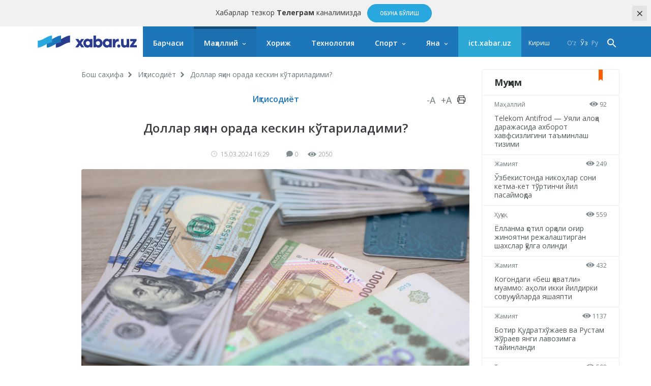

--- FILE ---
content_type: text/html; charset=UTF-8
request_url: https://xabar.uz/post/dollar-yaqin-orada-keskin-ko
body_size: 10505
content:
<!DOCTYPE html>
<html lang="uz">
<head>
    <meta charset="UTF-8">
    <meta http-equiv="X-UA-Compatible" content="IE=edge">
    <meta name="viewport" content="width=device-width, initial-scale=1, maximum-scale=1, user-scalable=no">

    <meta property="cacheId"
          content="29/01/2026 23:29:59">
    <meta property="og:url" content="https://xabar.uz/iqtisodiyot/dollar-yaqin-orada-keskin-ko">
    <meta property="og:title" content="Доллар яқин орада кескин кўтариладими?">
    <meta property="og:description" content="Марказий банк 18 мартдан хорижий валюталарнинг ўзбек сўмига нисбатан қийматини белгилади">
    <meta property="og:image" content="https://xabar.uz/static/crop/1/2/736_736_95_1248553841.jpg">
    <meta property="og:type" content="article"/>
    <meta property="fb:app_id" content="411166686310976"/>

    <meta name="description" content="Марказий банк 18 мартдан хорижий валюталарнинг ўзбек сўмига нисбатан қийматини белгилади">
    <meta name="keywords" content="Ўзбекистон, валюта, доллар">
    
            
        <link rel="canonical" href="https://xabar.uz/iqtisodiyot/dollar-yaqin-orada-keskin-ko"/>
                    <link rel="alternate" hreflang="uz-UZ" href="https://xabar.uz/uz/iqtisodiyot/dollar-yaqin-orada-keskin-ko"/>
                    

    <title>Доллар яқин орада кескин кўтариладими?</title>
    <meta name="csrf-param" content="_csrf">
<meta name="csrf-token" content="NZNgqj3K7v8q6hDGxvoGJWO7RrI32jmCIf8xOC6ntbJhwFfrBZCXuRujWv7-pXBrJswW4n_sbuhwrWQOHdPQ_g==">

<link href="https://xabar.uz/static/assets/e0750f87/authchoice.css?v=1581547988" rel="stylesheet">
<link href="https://fonts.googleapis.com/css?family=Open+Sans:300,300i,400,400i,600,700|PT+Serif:400,400i,700,700i&amp;subset=cyrillic&amp;display=swap" rel="stylesheet">
<link href="https://xabar.uz/static/assets/73a7d9c9/css/all-bundle.min.css?v=1674197250" rel="stylesheet">
<script>var globalVars={"l":"cy-UZ","a":"https:\/\/api.xabar.uz\/v1","d":false,"typo":"\/site\/typo","m":{"typo":"\u0418\u043b\u0442\u0438\u043c\u043e\u0441 \u0445\u0430\u0442\u043e\u043d\u0438 \u0431\u0435\u043b\u0433\u0438\u043b\u0430\u043d\u0433!"},"u":1,"p":"65f42e51f27508570609b069","c":"5a2bcdedd9858760228b456c"};</script>    <!-- Global site tag (gtag.js) - Google Analytics -->
    <script async src="https://www.googletagmanager.com/gtag/js?id=UA-111137764-1"></script>
    <script>
        window.dataLayer = window.dataLayer || [];

        function gtag() {
            dataLayer.push(arguments);
        }

        gtag('js', new Date());

        gtag('config', 'UA-111137764-1');
    </script>
    <!-- Yandex.RTB -->
    <script>window.yaContextCb=window.yaContextCb||[]</script>
    <script src="https://yandex.ru/ads/system/context.js" async></script>

    <link rel="apple-touch-icon" sizes="180x180" href="https://xabar.uz/static/assets/73a7d9c9/img/apple-touch-icon.png">
    <link rel="icon" type="image/png" sizes="32x32" href="https://xabar.uz/static/assets/73a7d9c9/img/favicon-32x32.png">
    <link rel="icon" type="image/png" sizes="16x16" href="https://xabar.uz/static/assets/73a7d9c9/img/favicon-16x16.png">
    <link rel="manifest" href="https://xabar.uz/static/assets/73a7d9c9/img/manifest.json">
</head>
<body>



    <div class="msg-test" data-cookie="_mtg" data-count="1">
        Хабарлар тезкор <strong>Телеграм</strong> каналимизда        <span class="continue">
        <a href="https://t.me/xabaruzofficial" class="action-btn" target="_blank">Обуна бўлиш</a>
    </span>
        <span class="close-btn">×</span>
    </div>

<div id="container">
    <div class="header" id="header">
    <div class="header__nav-main">
        <div class="container">
            <div class="header__nav-main-content">
                <a href="/" class="logo">
                    <img class="hidden-sm visible-lg" src="https://xabar.uz/static/assets/73a7d9c9/img/logo-desktop.svg"
                         alt="Xabar.uz">
                    <img class="hidden-md visible-sm" src="https://xabar.uz/static/assets/73a7d9c9/img/logo-mobile.svg" alt="Xabar.uz">
                </a>

                <a class="header__nav-main-toggle"><i class="icon bars-icon"></i></a>

                <ul class="header__nav-main-nav" id="main_menu">
                    <li class="child0 ">
                        <a href="/yangiliklar">Барчаси</a>
                    </li>

                                                                                        <li class="child0 cat-mahalliy has_inner is_active">
                            <a href="https://xabar.uz/mahalliy">Маҳаллий</a>
                                                            <div class="header__nav-main-sub-nav">
                                    <div class="container">
                                        <ul>
                                                                                                                                            <li class="child1 cat-siyosat ">
                                                    <a href="https://xabar.uz/siyosat">Сиёсат</a>
                                                </li>
                                                                                                                                            <li class="child1 cat-iqtisodiyot is_active">
                                                    <a href="https://xabar.uz/iqtisodiyot">Иқтисодиёт</a>
                                                </li>
                                                                                                                                            <li class="child1 cat-biznes ">
                                                    <a href="https://xabar.uz/biznes">Бизнес сабоқлари</a>
                                                </li>
                                                                                                                                            <li class="child1 cat-jamiyat ">
                                                    <a href="https://xabar.uz/jamiyat">Жамият</a>
                                                </li>
                                                                                                                                            <li class="child1 cat-huquq ">
                                                    <a href="https://xabar.uz/huquq">Ҳуқуқ</a>
                                                </li>
                                                                                                                                            <li class="child1 cat-talim ">
                                                    <a href="https://xabar.uz/talim">Таълим</a>
                                                </li>
                                                                                                                                            <li class="child1 cat-hajviya ">
                                                    <a href="https://xabar.uz/hajviya">Ҳажв</a>
                                                </li>
                                                                                                                                            <li class="child1 cat-madaniyat ">
                                                    <a href="https://xabar.uz/madaniyat">Маданият</a>
                                                </li>
                                                                                                                                            <li class="child1 cat-insayder ">
                                                    <a href="https://xabar.uz/insayder">Инсайдер</a>
                                                </li>
                                                                                                                                            <li class="child1 cat-hodisa ">
                                                    <a href="https://xabar.uz/hodisa">Ҳодиса</a>
                                                </li>
                                                                                    </ul>
                                    </div>
                                </div>
                                                    </li>
                                                                    <li class="child0 cat-xorij  ">
                            <a href="https://xabar.uz/xorij">Хориж</a>
                                                    </li>
                                                                    <li class="child0 cat-texnologiya  ">
                            <a href="https://xabar.uz/texnologiya">Технология</a>
                                                    </li>
                                                                    <li class="child0 cat-sport has_inner ">
                            <a href="https://xabar.uz/sport">Спорт</a>
                                                            <div class="header__nav-main-sub-nav">
                                    <div class="container">
                                        <ul>
                                                                                                                                            <li class="child1 cat-evro-2024 ">
                                                    <a href="https://xabar.uz/evro-2024">Evro-2024</a>
                                                </li>
                                                                                                                                            <li class="child1 cat-osiyo-kubogi ">
                                                    <a href="https://xabar.uz/osiyo-kubogi">Осиё Кубоги</a>
                                                </li>
                                                                                    </ul>
                                    </div>
                                </div>
                                                    </li>
                                                                                                                                            
                    <li class="has_inner child0" id="more_menu">
                        <a href="#">Яна</a>

                        <div class="header__nav-main-sub-nav">
                            <div class="container">
                                <ul>
                                                                                                                    <li class="child0 cat-koronavirus ">
                                            <a href="https://xabar.uz/koronavirus">Коронавирус</a>
                                                                                                                                </li>
                                                                                                                    <li class="child0 cat-tahlil ">
                                            <a href="https://xabar.uz/tahlil">Таҳлил</a>
                                                                                                                                </li>
                                                                                                                    <li class="child0 cat-avtomobil ">
                                            <a href="https://xabar.uz/avtomobil">Авто</a>
                                                                                                                                </li>
                                                                                                                    <li class="child0 cat-maslahat ">
                                            <a href="https://xabar.uz/maslahat">Маслаҳат</a>
                                                                                                                                </li>
                                                                                                                    <li class="child0 cat-infografika ">
                                            <a href="https://xabar.uz/infografika">Инфографика</a>
                                                                                                                                </li>
                                    
                                    <li class="child0 ">
                                        <a href="/photo">Фотохабарлар</a>
                                    </li>
                                    <li class="child0 ">
                                        <a href="/audio">Аудио хабарлар</a>
                                    </li>
                                    <li class="child0 ">
                                        <a href="/video">Видео хабарлар</a>
                                    </li>
                                    <li class="child0 ">
                                        <a href="/polls/all">Сўровномалар</a>
                                    </li>
                                </ul>
                            </div>
                        </div>
                    </li>
                    <li class="child0 cat-ict" >
                        <a href="https://ict.xabar.uz" target="_blank" style="background-color: #2DA8D4;">ict.xabar.uz</a>
                    </li>
                </ul>

                <ul class="header__nav-main-login">
                    <li class="">
                                                    <a href="/account/login">Кириш</a>
                                            </li>
                </ul>

                
                <ul class="header__nav-main-language">
                                            <li class="">
                            <a href="/uz/post/dollar-yaqin-orada-keskin-ko">
                                O‘z                            </a>
                        </li>
                                            <li class="is_active">
                            <a href="/post/dollar-yaqin-orada-keskin-ko">
                                Ўз                            </a>
                        </li>
                                            <li class="">
                            <a href="/ru/post/dollar-yaqin-orada-keskin-ko">
                                Ру                            </a>
                        </li>
                    
                </ul><!-- End of header__nav-main-language-->

                <div class="header__nav-main-search">
                    <a href="#" id="button_search" class="header__nav-main-search-toggle-btn"><i
                                class="icon search-icon"></i></a>
                </div><!-- End of header__nav-main-search-->
            </div><!-- End of header__nav-main-content-->
        </div><!-- End of container-->
    </div><!-- End of header__nav-->


</div>
    <div class="main__section">
                <div class="main__section-content">
            <div class="main__content article ">

    <ul class="breadcrumbs"><li><a href="/">Бош саҳифа</a></li>
<li><a href="https://xabar.uz/iqtisodiyot">Иқтисодиёт</a></li>
<li>Доллар яқин орада кескин кўтариладими?</li>
</ul>    
    <div class="article__category">
        <a href="https://xabar.uz/iqtisodiyot">Иқтисодиёт</a>

        <div class="article__category-controls">
            <a href="#">-A</a>
            <a href="#">+A</a>
            <a href="#">
                <i class="icon icon-print"></i>
            </a>
        </div><!-- End of article__category-controls-->
    </div><!-- End of article__category -->

        <div class="article__content">
        <h2 class="post__title">Доллар яқин орада кескин кўтариладими?</h2>

        <div class="article__content-meta">
            <span class="date-time">
                <i class="icon clock-icon is_smaller"></i>

                15.03.2024 16:29            </span>
            <span class="h-space"></span>
            <span class="update-time"></span>
            <span class="h-space"></span>

            <span class="counters">
                <i class="icon comments-icon"></i>0                <span class="h-space"></span>
                <i class="icon eye-icon"></i>2050                <span class="h-space"></span>
            </span><!-- End of counters-->
        </div>
        
                    <div class="media">
                                    <img src="https://xabar.uz/static/crop/1/2/920__95_1248553841.jpg" alt="Доллар яқин орада кескин кўтариладими?">
                                                                    <p class="author">Фото: Xabar.uz</p>
                            </div>
                                                    <div class="post__body">
            <p><strong>Марказий банк 18 мартдан хорижий валюталарнинг ўзбек сўмига нисбатан қийматини белгилади.</strong></p>
<p>АҚШ доллари курси 2,99 сўмга ошиб, 12 570,00 сўм этиб белгиланди.</p>
<p>Евро курси 52,03 сўмга ошди ва 13 698,79 сўм бўлди.</p>
<p>Россия рубли 136,91 сўм этиб белгиланди (-0,37).</p>
<p>Қозоғистон тенгеси 27,99 сўм бўлди (-0,01).</p>
<p><img src="https://xabar.uz/static/uploads/70/720__4fqUi6lkMOCtN8FO2EC8vdcOtVujvBGT.jpg" alt="" /></p>                    </div>

        
                    <div class="article__tags">

                <div class="article__tags-list">
                                            <a href="/tag/uzbekiston">Ўзбекистон</a>
                                            <a href="/tag/valyuta">валюта</a>
                                            <a href="/tag/dollar">доллар</a>
                                    </div><!-- End of article__tags-list-->
            </div><!-- End of article__tags-->
            </div>

    <div class="article__social__likes">
        <div class="banner-page_middle">

        </div>

        <div class="telegram__link">
            <i class="icon telegram-icon"></i><a target="_blank" href="https://t.me/xabaruzofficial">
                Янгиликларни <span>телеграм</span> каналимизда кузатиб боринг            </a>
        </div>
        <!--noindex--><div class="sidebar__share-links"><a class="share-rounded-icons facebook-bg" href="http://www.facebook.com/sharer.php?u=https%3A%2F%2Fxabar.uz%2Flzx2" rel="noopener" role="sharer" target="_blank"><i class="icon facebook-icon"></i></a><a class="share-rounded-icons twitter-bg" href="http://twitter.com/share?url=https%3A%2F%2Fxabar.uz%2Flzx2&amp;text=%D0%9C%D0%B0%D1%80%D0%BA%D0%B0%D0%B7%D0%B8%D0%B9+%D0%B1%D0%B0%D0%BD%D0%BA+18+%D0%BC%D0%B0%D1%80%D1%82%D0%B4%D0%B0%D0%BD+%D1%85%D0%BE%D1%80%D0%B8%D0%B6%D0%B8%D0%B9+%D0%B2%D0%B0%D0%BB%D1%8E%D1%82%D0%B0%D0%BB%D0%B0%D1%80%D0%BD%D0%B8%D0%BD%D0%B3+%D1%9E%D0%B7%D0%B1%D0%B5%D0%BA+%D1%81%D1%9E%D0%BC%D0%B8%D0%B3%D0%B0+%D0%BD%D0%B8%D1%81%D0%B1%D0%B0%D1%82%D0%B0%D0%BD+%D2%9B%D0%B8%D0%B9%D0%BC%D0%B0%D1%82%D0%B8%D0%BD%D0%B8+%D0%B1%D0%B5%D0%BB%D0%B3%D0%B8%D0%BB%D0%B0%D0%B4%D0%B8." rel="noopener" role="sharer" target="_blank"><i class="icon twitter-icon"></i></a><a class="share-rounded-icons telegram-bg" href="https://telegram.me/share/url?url=https%3A%2F%2Fxabar.uz%2Flzx2&amp;text={message}" rel="noopener" role="sharer" target="_blank"><i class="icon telegram-icon"></i></a><a class="share-rounded-icons google-bg" href="https://plusone.google.com/_/+1/confirm?hl=en&amp;url=https%3A%2F%2Fxabar.uz%2Flzx2" rel="noopener" role="sharer" target="_blank"><i class="icon google-icon"></i></a><a class="share-rounded-icons odnoklassniki-bg" href="http://www.odnoklassniki.ru/dk?st.cmd=addShare&amp;st.s=1&amp;st._surl=https%3A%2F%2Fxabar.uz%2Flzx2&amp;st.comments=%D0%9C%D0%B0%D1%80%D0%BA%D0%B0%D0%B7%D0%B8%D0%B9+%D0%B1%D0%B0%D0%BD%D0%BA+18+%D0%BC%D0%B0%D1%80%D1%82%D0%B4%D0%B0%D0%BD+%D1%85%D0%BE%D1%80%D0%B8%D0%B6%D0%B8%D0%B9+%D0%B2%D0%B0%D0%BB%D1%8E%D1%82%D0%B0%D0%BB%D0%B0%D1%80%D0%BD%D0%B8%D0%BD%D0%B3+%D1%9E%D0%B7%D0%B1%D0%B5%D0%BA+%D1%81%D1%9E%D0%BC%D0%B8%D0%B3%D0%B0+%D0%BD%D0%B8%D1%81%D0%B1%D0%B0%D1%82%D0%B0%D0%BD+%D2%9B%D0%B8%D0%B9%D0%BC%D0%B0%D1%82%D0%B8%D0%BD%D0%B8+%D0%B1%D0%B5%D0%BB%D0%B3%D0%B8%D0%BB%D0%B0%D0%B4%D0%B8." rel="noopener" role="sharer" target="_blank"><i class="icon odnoklassniki-icon"></i></a></div><!--/noindex-->        <div class="article__tags-list short_link">
            <input class="link_share"
                   value="https://xabar.uz/lzx2"
                   readonly/>
        </div>
    </div>


    

    
            <div class="recommended__news mini__news">
            <div class="recommended__news-title">Ўхшаш янгиликлар</div>
            <div class="news__list">
                                    <div class="news__item">
                        <div class="media ">
                            <a href="https://xabar.uz/siyosat/ozbekiston-va-turkiya-ondanrni-imzoladi">
                                <img src="https://xabar.uz/static/crop/3/9/250_145_95_3981105486.jpg">
                            </a>
                        </div><!-- End of media-->
                        <div class="news__item-meta">
                                                            <span class="category">
                                <a href="https://xabar.uz/siyosat">
                                    Сиёсат                                </a>
                            </span>
                                                        <span class="date-time">Кеча, 22:24</span>
                        </div>
                        <p>
                            <a href="https://xabar.uz/siyosat/ozbekiston-va-turkiya-ondanrni-imzoladi">
                                Ўзбекистон ва Туркия ўндан ошиқ муҳим ҳужжатларни имзолади                            </a>
                        </p>
                    </div><!-- End of news__item-->
                                    <div class="news__item">
                        <div class="media ">
                            <a href="https://xabar.uz/siyosat/strategik-hamkorlik-kengashi-bolib-otdi">
                                <img src="https://xabar.uz/static/crop/8/2/250_145_95_824186903.jpg">
                            </a>
                        </div><!-- End of media-->
                        <div class="news__item-meta">
                                                            <span class="category">
                                <a href="https://xabar.uz/siyosat">
                                    Сиёсат                                </a>
                            </span>
                                                        <span class="date-time">Кеча, 20:31</span>
                        </div>
                        <p>
                            <a href="https://xabar.uz/siyosat/strategik-hamkorlik-kengashi-bolib-otdi">
                                Икки президент раислигида Стратегик ҳамкорлик кенгаши йиғилиши бўлиб ўтди                            </a>
                        </p>
                    </div><!-- End of news__item-->
                                    <div class="news__item">
                        <div class="media ">
                            <a href="https://xabar.uz/siyosat/shavkat-mirziyoyevdogon-kutib-oldi">
                                <img src="https://xabar.uz/static/crop/3/8/250_145_95_3840369703.jpg">
                            </a>
                        </div><!-- End of media-->
                        <div class="news__item-meta">
                                                            <span class="category">
                                <a href="https://xabar.uz/siyosat">
                                    Сиёсат                                </a>
                            </span>
                                                        <span class="date-time">Кеча, 18:27</span>
                        </div>
                        <p>
                            <a href="https://xabar.uz/siyosat/shavkat-mirziyoyevdogon-kutib-oldi">
                                Шавкат Мирзиёевни Анқарада Ражаб Тоййиб Эрдўғон кутиб олди                            </a>
                        </p>
                    </div><!-- End of news__item-->
                            </div><!-- End of news__list-->
        </div>
    
    <div class="post__comments">
        <div class="article__comments-title">
            Изоҳлар            <span class="h-space half"></span>
            <span class="badge">0</span>
        </div><!-- End of article__comments-title-->
                    <p class="access__alert-title tal-center">
                Изоҳ қолдириш учун сайтда рўйхатдан ўтинг            </p>
            <p class="tal-center">
                <a class="btn rounded" href="/account/login">Кириш</a>            </p>
            <p class="enter-options"><span>Ижтимоий тармоқлар орқали киринг</span></p>
            <div id="w2">            <p class="tal-center">
                <a class="btn rounded facebook auth-link" href="/account/auth?authclient=facebook" title="Facebook" data-popup-width="860" data-popup-height="480">Facebook</a><span class='h-space'></span><a class="btn rounded twitter auth-link" href="/account/auth?authclient=twitter" title="Twitter" data-popup-width="800" data-popup-height="500">Twitter</a><span class='h-space'></span>            </p>
            </div>                        <div id="w3"></div>    </div>
</div><!-- End of main__content-->

<div class="main__sidebar">
    <div id="w4" class="banner-sidebar_top banner"></div>    <div class="sidebar__most-read mini__news">

    <div class="main__news-thumb-title">
        Муҳим    </div>

                        <div class="news__item">
                <div class="news__item-meta">
                <span class="category"><a
                        href="https://xabar.uz/mahalliy">Маҳаллий</a></span>
                    <span class="views"><i class="icon eye-icon"></i> 92</span>
                </div><!-- End of news__item-meta-->

                <p class="">
                    <a href="https://xabar.uz/mahalliy/telekom-antifrod-uyali-aloqa">Telekom Antifrod   — Уяли алоқа даражасида ахборот хавфсизлигини таъминлаш тизими</a>
                </p>
            </div><!-- End of news__item-->
                    <div class="news__item">
                <div class="news__item-meta">
                <span class="category"><a
                        href="https://xabar.uz/jamiyat">Жамият</a></span>
                    <span class="views"><i class="icon eye-icon"></i> 249</span>
                </div><!-- End of news__item-meta-->

                <p class="">
                    <a href="https://xabar.uz/jamiyat/ozbekistonda-nikohlar-soni-ketma-ket-tortinc">Ўзбекистонда никоҳлар сони кетма-кет тўртинчи йил пасаймоқда</a>
                </p>
            </div><!-- End of news__item-->
                    <div class="news__item">
                <div class="news__item-meta">
                <span class="category"><a
                        href="https://xabar.uz/huquq">Ҳуқуқ</a></span>
                    <span class="views"><i class="icon eye-icon"></i> 559</span>
                </div><!-- End of news__item-meta-->

                <p class="">
                    <a href="https://xabar.uz/huquq/yollanma-qotil-orqali-ogir-jinoyat">Ёлланма қотил орқали оғир жиноятни режалаштирган шахслар қўлга олинди</a>
                </p>
            </div><!-- End of news__item-->
                    <div class="news__item">
                <div class="news__item-meta">
                <span class="category"><a
                        href="https://xabar.uz/jamiyat">Жамият</a></span>
                    <span class="views"><i class="icon eye-icon"></i> 432</span>
                </div><!-- End of news__item-meta-->

                <p class="">
                    <a href="https://xabar.uz/jamiyat/kogondagi-besh-qavatli-muammo-aholi-ikki-yildirk">Когондаги «беш қаватли» муаммо: аҳоли икки йилдирки совуқ уйларда яшаяпти </a>
                </p>
            </div><!-- End of news__item-->
                    <div class="news__item">
                <div class="news__item-meta">
                <span class="category"><a
                        href="https://xabar.uz/jamiyat">Жамият</a></span>
                    <span class="views"><i class="icon eye-icon"></i> 1137</span>
                </div><!-- End of news__item-meta-->

                <p class="">
                    <a href="https://xabar.uz/jamiyat/iiv-rahbariyatida-yangi-tayinlovlar-amalga-oshirildi">Ботир Қудратхўжаев ва Рустам Жўраев янги лавозимга тайинланди</a>
                </p>
            </div><!-- End of news__item-->
                    <div class="news__item">
                <div class="news__item-meta">
                <span class="category"><a
                        href="https://xabar.uz/talim">Таълим</a></span>
                    <span class="views"><i class="icon eye-icon"></i> 598</span>
                </div><!-- End of news__item-meta-->

                <p class="">
                    <a href="https://xabar.uz/talim/yapon-tajribas">Япон тажрибаси АҚШда иш берди: Ўзбек айти мутахассиси тизимли хатони қандай исботлади?</a>
                </p>
            </div><!-- End of news__item-->
            </div><!-- End of sidebar__most-read-->
        <div class="sidebar__most-read mini__news">

    <div class="main__news-thumb-title">
        Оммабоп    </div>

                        <div class="news__item">
                <div class="news__item-meta">
                <span class="category"><a
                        href="https://xabar.uz/jamiyat">Жамият</a></span>
                    <span class="views"><i class="icon eye-icon"></i> 3356</span>
                </div><!-- End of news__item-meta-->

                <p class="title">
                    <a href="https://xabar.uz/jamiyat/yaxshilikkamat-qilinayotganini-aytmoqda">«Яхшиликка ёмонлик»: Туркияда ўлдирилган Дурдона Ҳакимованинг бизнес шериги марҳумага туҳмат қилинаётганини айтмоқда</a>
                </p>
            </div><!-- End of news__item-->
                    <div class="news__item">
                <div class="news__item-meta">
                <span class="category"><a
                        href="https://xabar.uz/jamiyat">Жамият</a></span>
                    <span class="views"><i class="icon eye-icon"></i> 2394</span>
                </div><!-- End of news__item-meta-->

                <p class="">
                    <a href="https://xabar.uz/jamiyat/bosh-prokuror-nigmatilla-yoldoshevning-turmush">Бош прокурор Ниғматилла Йўлдошевнинг турмуш ўртоғи вафот этди</a>
                </p>
            </div><!-- End of news__item-->
                    <div class="news__item">
                <div class="news__item-meta">
                <span class="category"><a
                        href="https://xabar.uz/huquq">Ҳуқуқ</a></span>
                    <span class="views"><i class="icon eye-icon"></i> 1827</span>
                </div><!-- End of news__item-meta-->

                <p class="">
                    <a href="https://xabar.uz/huquq/babdullaev-va-xqodirov-nima-uchun">Б.Абдуллаев ва Х.Қодиров нима учун ишдан олингани айтилди</a>
                </p>
            </div><!-- End of news__item-->
                    <div class="news__item">
                <div class="news__item-meta">
                <span class="category"><a
                        href="https://xabar.uz/madaniyat">Маданият</a></span>
                    <span class="views"><i class="icon eye-icon"></i> 1677</span>
                </div><!-- End of news__item-meta-->

                <p class="">
                    <a href="https://xabar.uz/madaniyat/erkin-komilovning-rafiqasi-vafot-etdi">Ўзбекистон халқ артисти Эркин Комиловнинг рафиқаси вафот этди</a>
                </p>
            </div><!-- End of news__item-->
                    <div class="news__item">
                <div class="news__item-meta">
                <span class="category"><a
                        href="https://xabar.uz/jamiyat">Жамият</a></span>
                    <span class="views"><i class="icon eye-icon"></i> 1642</span>
                </div><!-- End of news__item-meta-->

                <p class="">
                    <a href="https://xabar.uz/jamiyat/toshkentning-yana-3-nafar-mansabdori-ishdan-olindi">Тошкентнинг яна 3 нафар мансабдори ишдан олинди</a>
                </p>
            </div><!-- End of news__item-->
                    <div class="news__item">
                <div class="news__item-meta">
                <span class="category"><a
                        href="https://xabar.uz/xorij">Хориж</a></span>
                    <span class="views"><i class="icon eye-icon"></i> 1359</span>
                </div><!-- End of news__item-meta-->

                <p class="">
                    <a href="https://xabar.uz/xorij/oav-tramp-grenlandiya-bi-sabab-malum">ОАВ: Трамп Гренландия бўйича фикрини ўзгартирди, сабаб маълум</a>
                </p>
            </div><!-- End of news__item-->
            </div><!-- End of sidebar__most-read-->
    <div class="sidebar__authors">
    <div class="sidebar__authors-title">
        <h2>Муаллифлар</h2>
    </div><!-- End of sidebar__authors-title-->

            <div class="sidebar__authors-list">
                            <div class="media-info">
                    <div class="media is_left">
                        <img
                            src="https://xabar.uz/static/crop/3/3/90_90_95_332502132.jpg"
                            width="50" height="50"
                            alt="Нурбек Алимов">
                    </div><!-- End of media-->

                    <div class="info">
                        <p>
                            <strong><a class="author__name"
                                       href="https://xabar.uz/mualliflar/nurbek-alimov">Нурбек Алимов</a></strong><br>блогер                        </p>
                    </div><!-- End of info-->
                </div><!-- End of media-info-->
                            <div class="media-info">
                    <div class="media is_left">
                        <img
                            src="https://xabar.uz/static/crop/2/0/90_90_95_2085437306.jpg"
                            width="50" height="50"
                            alt="Аброр Зоҳидов">
                    </div><!-- End of media-->

                    <div class="info">
                        <p>
                            <strong><a class="author__name"
                                       href="https://xabar.uz/mualliflar/abror-zohidov">Аброр Зоҳидов</a></strong><br>журналист                        </p>
                    </div><!-- End of info-->
                </div><!-- End of media-info-->
                            <div class="media-info">
                    <div class="media is_left">
                        <img
                            src="https://xabar.uz/static/crop/8/8/90_90_95_886181227.jpg"
                            width="50" height="50"
                            alt="Бобур Наби">
                    </div><!-- End of media-->

                    <div class="info">
                        <p>
                            <strong><a class="author__name"
                                       href="https://xabar.uz/mualliflar/bobur-nabi">Бобур Наби</a></strong><br>журналист                        </p>
                    </div><!-- End of info-->
                </div><!-- End of media-info-->
                            <div class="media-info">
                    <div class="media is_left">
                        <img
                            src="https://xabar.uz/static/crop/4/2/90_90_95_429773963.jpg"
                            width="50" height="50"
                            alt="Бахтиёр Шералиев">
                    </div><!-- End of media-->

                    <div class="info">
                        <p>
                            <strong><a class="author__name"
                                       href="https://xabar.uz/mualliflar/baxtiyor-sheraliyev">Бахтиёр Шералиев</a></strong><br>биолог-ихтиолог / генетик                        </p>
                    </div><!-- End of info-->
                </div><!-- End of media-info-->
                            <div class="media-info">
                    <div class="media is_left">
                        <img
                            src="https://xabar.uz/static/crop/3/8/90_90_95_3872837901.jpg"
                            width="50" height="50"
                            alt="Жамшид Ниёзов">
                    </div><!-- End of media-->

                    <div class="info">
                        <p>
                            <strong><a class="author__name"
                                       href="https://xabar.uz/mualliflar/jamshid-niyozov">Жамшид Ниёзов</a></strong><br>журналист / блогер                        </p>
                    </div><!-- End of info-->
                </div><!-- End of media-info-->
                    </div><!-- End of sidebar__authors-list-->
        <p class="continue"><a href="/mualliflar">барчаси</a></p>
    </div><!-- End of sidebar__authors-->
    </div><!-- End of main__sidebar-->        </div>
    </div>
    <div class="footer">
    <div class="footer__nav">
        <ul>
                                            <li class="has_inner ">
                    <a href="https://xabar.uz/mahalliy">Маҳаллий</a>
                </li>
                                                        <li class="">
                        <a href="https://xabar.uz/siyosat">Сиёсат</a>
                    </li>
                                                        <li class="is_active">
                        <a href="https://xabar.uz/iqtisodiyot">Иқтисодиёт</a>
                    </li>
                                                        <li class="">
                        <a href="https://xabar.uz/biznes">Бизнес сабоқлари</a>
                    </li>
                                                        <li class="">
                        <a href="https://xabar.uz/jamiyat">Жамият</a>
                    </li>
                                                        <li class="">
                        <a href="https://xabar.uz/huquq">Ҳуқуқ</a>
                    </li>
                                                        <li class="">
                        <a href="https://xabar.uz/talim">Таълим</a>
                    </li>
                                                        <li class="">
                        <a href="https://xabar.uz/hajviya">Ҳажв</a>
                    </li>
                                                        <li class="">
                        <a href="https://xabar.uz/madaniyat">Маданият</a>
                    </li>
                                                        <li class="">
                        <a href="https://xabar.uz/insayder">Инсайдер</a>
                    </li>
                                                        <li class="">
                        <a href="https://xabar.uz/hodisa">Ҳодиса</a>
                    </li>
                                                            <li class=" ">
                    <a href="https://xabar.uz/xorij">Хориж</a>
                </li>
                                                            <li class=" ">
                    <a href="https://xabar.uz/texnologiya">Технология</a>
                </li>
                                                            <li class="has_inner ">
                    <a href="https://xabar.uz/sport">Спорт</a>
                </li>
                                                        <li class="">
                        <a href="https://xabar.uz/evro-2024">Evro-2024</a>
                    </li>
                                                        <li class="">
                        <a href="https://xabar.uz/osiyo-kubogi">Осиё Кубоги</a>
                    </li>
                                                            <li class=" ">
                    <a href="https://xabar.uz/koronavirus">Коронавирус</a>
                </li>
                                                            <li class=" ">
                    <a href="https://xabar.uz/tahlil">Таҳлил</a>
                </li>
                                                            <li class=" ">
                    <a href="https://xabar.uz/avtomobil">Авто</a>
                </li>
                                                            <li class=" ">
                    <a href="https://xabar.uz/maslahat">Маслаҳат</a>
                </li>
                                                            <li class=" ">
                    <a href="https://xabar.uz/infografika">Инфографика</a>
                </li>
                                    </ul>
    </div><!-- End of footer-nav-->

    <div class="footer__copyright">
        <div class="container">
            <div class="row-flex">
                <div class="footer-apps">
                    <a class="footer__copyright-logo">
                        <img src="https://xabar.uz/static/assets/73a7d9c9/img/xabar.uz-footer-logo.svg"
                             alt="xabar.uz"></a>

                    <a href="https://play.google.com/store/apps/details?id=uz.xabar.app"
                       target="_blank" class="app-icon-links"><img
                                src="https://xabar.uz/static/assets/73a7d9c9/img/android.png?v=1"
                                alt="android app"></a>

                    <a href="https://itunes.apple.com/us/app/xabar-uz-axborot-portali/id1364606474?ls=1&mt=8"
                       target="_blank" class="app-icon-links"><img
                                src="https://xabar.uz/static/assets/73a7d9c9/img/apple.png?v=1"
                                alt="apple app"></a>
                </div>
                <div class="footer__copyright-regulation">
                    <ul>

                        <li><a href="/page/sayt-haqida">Сайт ҳақида</a></li>
                        <li>
                            <a href="/page/foydalanish-shartlari">Фойдаланиш шартлари</a>
                        </li>
                        <li><a href="/page/reklama">Реклама</a></li>
                        <li><a href="/aloqa">Алоқа</a></li>

                        <li>
                            <div id="warning" class="d-b">
                                <span class="rounded">18+</span>
                            </div>
                        </li>
                    </ul>

                    <p style="text-align: justify;">«Xabar.uz» ахборот-таҳлилий портали 2017 йилнинг 27 декабрида электрон ОАВ сифатида давлат рўйхатидан ўтказилган. Гувоҳнома рақами: 156697. Муассис: «Xabar» газетаси таҳририяти. Таҳририят манзили: 100000, Тошкент шаҳри, Амир Темур 1-тор кўчаси, 2-уй (мўлжал: Олой бозори). 
Масъул муҳаррир Абдуғани Абдураҳмонов. Электрон манзил: info@xabar.uz  <br />Материалларимиздан тўлиқ ёки қисман фойдаланилганда «Фойдаланиш шартлари»га амал қилиниши шарт. Барча ҳуқуқлар Ўзбекистон Республикасининг оммавий ахборот воситалари тўғрисидаги ҳамда муаллифлик ва турдош ҳуқуқлар тўғрисидаги қонун ҳужжатларида белгиланган тартибда ҳимояланган.</p>                    <div class="notes">
                        <p class="banner-desktop">
                            Сайтда имловий ёки услубий хатога кўзингиз тушдими? Хато жумлани белгиланг ва <strong>CTRL+ENTER</strong> босиш орқали бизга хабар беринг.                        </p>

                        <p>
                            Эски браузерлар учун <a rel='nofollow' href='http://m.xabar.uz/'>сайтнинг енгил талқини</a>.                            Ишлаб чиқувчи <a target='_blank' href='http://activemedia.uz'>ActiveMedia Solutions</a>.                        </p>
                    </div>
                </div><!-- End of footer__copyright-regulations-->

                <div class="footer__copyright-apps">
                    <div class="footer__share-links">
                        <a target="_blank" href="https://t.me/xabaruzofficial"
                           class="share-rounded-icons small telegram-bg"><i class="icon telegram-icon"></i></a>
                        <a target="_blank" href="https://www.facebook.com/xabar.uz/"
                           class="share-rounded-icons small facebook-bg"><i class="icon facebook-icon"></i></a>
                        <a target="_blank" href="https://twitter.com/xabaruzofficial"
                           class="share-rounded-icons small twitter-bg"><i class="icon twitter-icon"></i></a>
                        <a target="_blank" href="https://www.youtube.com/channel/UCKfAFbGa0w39d4RHMCtsGCw"
                           class="share-rounded-icons small youtube-bg"><i class="icon youtube-icon"></i></a>
                        <a target="_blank" href="https://www.instagram.com/xabar.uz/"
                           class="share-rounded-icons small instagram-bg"><i class="icon instagram-icon"></i></a>
                        <a target="_blank" href="https://ok.ru/xabar.uz"
                           class="share-rounded-icons small odnoklassniki-bg"><i
                                    class="icon odnoklassniki-icon"></i></a>
                    </div><!-- End of footer__share-links-->
                    <!--<a href="#" class="app-icon-links"><img src="<? /*= $this->getImageUrl('app-store-icon.png')*/ ?>" alt="ios app"></a>
                   -->
                    <a href="https://sammi.uz/uz" style="opacity: 0">Samarqand davlat meditsina instituti</a>
                </div><!-- End of footer__copyright-apps-->
            </div><!-- End of row-flex-->
        </div><!-- End of container-->
    </div><!-- End of footer__copyright-->
</div><!-- End of footer-->

<div class="search_f" id="search_window">
    <div class="search__f-content">
        <a href="#" id="button_search_close" class="search__f-content-close">
            <img src="https://xabar.uz/static/assets/73a7d9c9/img/icon-close.svg" alt="">
        </a>

        <div class="search__f-header">
            <a href="#" class="search__f-submit">
                <img src="https://xabar.uz/static/assets/73a7d9c9/img/icon-search.svg" alt="">
            </a>

            <form action="/search" method="get">
                <input type="text" name="q" id="search__f-input" class="search__f-input"
                       placeholder="«Xabar.uz»дан қидириш ...">
                <button type="submit" style="display: none"></button>
            </form>
        </div><!-- End of search__f-header-->

        <div class="search__f-body" id="search_container">
            <ul class="search__f-tags">
                                    <li><a href="/tag/uzbekiston">#Ўзбекистон <span> - 4292</span></a>
                    </li>
                                    <li><a href="/tag/toshkent">#Тошкент <span> - 2795</span></a>
                    </li>
                                    <li><a href="/tag/aqsh">#АҚШ <span> - 3815</span></a>
                    </li>
                                    <li><a href="/tag/mening-prezidentim">#Шавкат Мирзиёев <span> - 3830</span></a>
                    </li>
                                    <li><a href="/tag/prezident">#Президент <span> - 2022</span></a>
                    </li>
                                    <li><a href="/tag/turkiya">#Туркия <span> - 1744</span></a>
                    </li>
                                    <li><a href="/tag/rossiya">#Россия <span> - 3800</span></a>
                    </li>
                                    <li><a href="/tag/videoselektor">#видеоселектор <span> - 373</span></a>
                    </li>
                                    <li><a href="/tag/tayinlov">#тайинлов <span> - 985</span></a>
                    </li>
                                    <li><a href="/tag/iiv">#ИИВ <span> - 399</span></a>
                    </li>
                                    <li><a href="/tag/dxx">#ДХХ <span> - 485</span></a>
                    </li>
                                    <li><a href="/tag/ob-havo">#об-ҳаво <span> - 1891</span></a>
                    </li>
                                    <li><a href="/tag/eron">#Эрон <span> - 931</span></a>
                    </li>
                                    <li><a href="/tag/jinoyat">#жиноят <span> - 594</span></a>
                    </li>
                                    <li><a href="/tag/xitoy">#Хитой <span> - 2361</span></a>
                    </li>
                            </ul>
        </div><!-- End of search__f-body-->
    </div><!-- End of search__f-content-->
</div>
    <span class="responsive-tablet fs-clear ir"></span>
    <span class="responsive-phone fs-clear ir"></span>
</div>

<div id="ajax_content"></div>
<script src="https://xabar.uz/static/assets/73a7d9c9/js/all-bundle.min.js?v=1674197256"></script>
<script>jQuery(function ($) {
jQuery('#w2').authchoice();
$('#w3').comments({"readOnly":false,"enableNavigation":false,"isGuest":true,"currentUserId":1,"replyIconURL":"https:\/\/xabar.uz\/static\/assets\/73a7d9c9\/img\/reply-comment-icon-2.png","spinnerIconURL":"https:\/\/xabar.uz\/static\/assets\/73a7d9c9\/img\/loader.gif","profilePictureURL":"https:\/\/xabar.uz\/static\/assets\/73a7d9c9\/img\/user-icon.png","apiUrl":"https:\/\/api.xabar.uz\/v1","postUrl":"\/comment\/handle?post=65f42e51f27508570609b069","putUrl":"\/comment\/handle","deleteUrl":"\/comment\/delete","upvoteUrl":"\/comment\/upvote","textareaPlaceholderText":"Изоҳ матни","newestText":"Янгилари","textareaMaxRows":10,"oldestText":"Эскилари","popularText":"Машҳурлари","noCommentsText":"Изоҳлар мавжуд эмас","attachmentsText":"Иловалар","sendText":"Қўшиш","replyText":"Жавоб","editText":"Таҳрирлаш","editedText":"Таҳрирланди","hintText":"Қўшиш учун Ctrl+Enter ни босинг","youText":"Сиз","saveText":"Сақлаш","deleteText":"Ўчириш","viewAllRepliesText":"Жавобларни кўрсатиш","hideRepliesText":"Жавобларни берикитиш"})
jQuery('#w4').initBanner({"place":"sidebar_top","language":"cy-UZ"})
});</script><!-- START WWW.UZ TOP-RATING -->
<SCRIPT language="javascript" type="text/javascript">
    top_js = "1.0";
    top_r = "id=14888&r=" + escape(document.referrer) + "&pg=" + escape(window.location.href);
    document.cookie = "smart_top=1; path=/";
    top_r += "&c=" + (document.cookie ? "Y" : "N")
</SCRIPT>
<SCRIPT language="javascript1.1" type="text/javascript">
    top_js = "1.1";
    top_r += "&j=" + (navigator.javaEnabled() ? "Y" : "N")
</SCRIPT>
<SCRIPT language="javascript1.2" type="text/javascript">
    top_js = "1.2";
    top_r += "&wh=" + screen.width + 'x' + screen.height + "&px=" +
        (((navigator.appName.substring(0, 3) == "Mic")) ? screen.colorDepth : screen.pixelDepth)
</SCRIPT>
<SCRIPT language="javascript1.3" type="text/javascript">
    top_js = "1.3";
</SCRIPT>
<SCRIPT language="JavaScript" type="text/javascript">
    top_rat = "&col=340F6E&t=ffffff&p=BD6F6F";
    top_r += "&js=" + top_js + "";
    document.write('<img src="https://cnt0.www.uz/counter/collect?' + top_r + top_rat + '" width=0 height=0 border=0 style="display: none"/>')
</SCRIPT>
<NOSCRIPT><IMG height=0
               src="https://cnt0.www.uz/counter/collect?id=14888&pg=http%3A//uzinfocom.uz&col=340F6E&t=ffffff&p=BD6F6F"
               width=0 border=0 style="display: none"/></NOSCRIPT><!-- FINISH WWW.UZ TOP-RATING -->

<span class="responsive-tablet fs-clear ir"></span>
<span class="responsive-phone fs-clear ir"></span>

</body>
</html>
